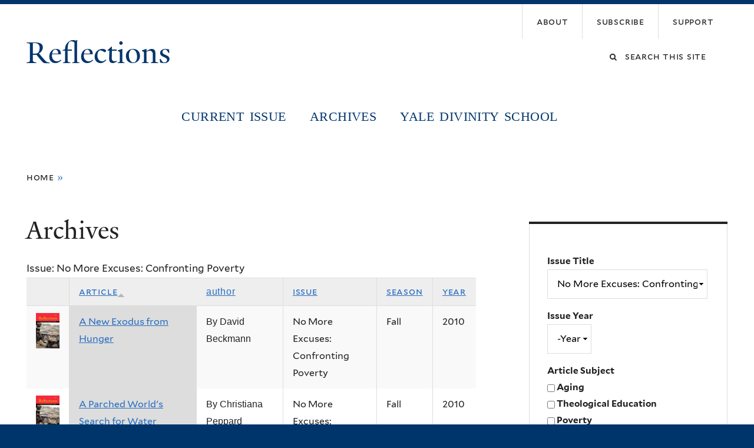

--- FILE ---
content_type: text/html; charset=utf-8
request_url: https://reflections.yale.edu/archives?field_issue_title_value=fall_2010&field_issue_year_value_1%5Bvalue%5D%5Byear%5D=&&order=title&sort=asc
body_size: 14049
content:
<!DOCTYPE html>
<!--[if lte IE 8]>     <html lang="en" dir="ltr" class="ie8"> <![endif]-->
<!--[if gt IE 8]><!--> <html lang="en" dir="ltr" prefix="content: http://purl.org/rss/1.0/modules/content/ dc: http://purl.org/dc/terms/ foaf: http://xmlns.com/foaf/0.1/ og: http://ogp.me/ns# rdfs: http://www.w3.org/2000/01/rdf-schema# sioc: http://rdfs.org/sioc/ns# sioct: http://rdfs.org/sioc/types# skos: http://www.w3.org/2004/02/skos/core# xsd: http://www.w3.org/2001/XMLSchema#"> <!--<![endif]-->
<head>
<meta http-equiv="X-UA-Compatible" content="IE=edge">
  <!--

  GGGGGGGGGGGG      GGGGGGGGGGG               fGGGGGG
    ;GGGGG.             GGGi                     GGGG
      CGGGG:           GGG                       GGGG
       lGGGGt         GGL                        GGGG
        .GGGGC       GG:                         GGGG
          GGGGG    .GG.        ;CGGGGGGL         GGGG          .LGGGGGGGL
           GGGGG  iGG        GGG:   ,GGGG        GGGG        tGGf     ;GGGC
            LGGGGfGG        GGGG     CGGG;       GGGG       GGGL       GGGGt
             lGGGGL                  CGGG;       GGGG      CGGGCCCCCCCCCCCCC
              GGGG                   GGGG,       GGGG      GGGG
              GGGG             tCGG; CGGG,       GGGG      GGGG
              GGGG          GGGG     CGGG.       GGGG      GGGGL
              GGGG         GGGGC     CGGG.       GGGG      :GGGGC          :
             ,GGGGG.       GGGGG:  .LGGGGG,.tG   GGGG        GGGGGGt,..,fGC
        ,GGGGGGGGGGGGGGf    iGGGGGG   CGGGGC  GGGGGGGGGG       LGGGGGGGC

  -->
  <meta http-equiv="Content-Type" content="text/html; charset=utf-8" />
<meta name="Generator" content="Drupal 7 (http://drupal.org)" />
<link rel="shortcut icon" href="https://reflections.yale.edu/sites/all/themes/yalenew_base/images/favicon.ico" type="image/vnd.microsoft.icon" />
<meta name="viewport" content="width=device-width, initial-scale=1, maximum-scale=10, minimum-scale=1, user-scalable=yes" />
  <title>Archives
 | Reflections</title>
  <!--[if IEMobile]><meta http-equiv="cleartype" content="on" /><![endif]-->

    <link rel="shortcut icon" sizes="16x16 24x24 32x32 48x48 64x64" href="https://reflections.yale.edu/sites/all/themes/yalenew_base/images/favicon.ico" type="image/vnd.microsoft.icon">
    <link rel="icon" sizes="228x228" href="/sites/all/themes/yalenew_base/images/touch-icon-228.png">
  <link rel="apple-touch-icon-precomposed" sizes="228x228" href="/sites/all/themes/yalenew_base/images/touch-icon-228.png">

  <link type="text/css" rel="stylesheet" href="https://reflections.yale.edu/sites/default/files/css/css_xE-rWrJf-fncB6ztZfd2huxqgxu4WO-qwma6Xer30m4.css" media="all" />
<link type="text/css" rel="stylesheet" href="https://reflections.yale.edu/sites/default/files/css/css_Pom4wGAzS3jaM9pQc-jho03hH8io-PfDtvNGOLlhxME.css" media="all" />
<link type="text/css" rel="stylesheet" href="https://reflections.yale.edu/sites/default/files/css/css_zBPXN3b60oPWs82uy9WGxelWQt1J2JKhHwGqOvtaUcs.css" media="all" />
<link type="text/css" rel="stylesheet" href="//maxcdn.bootstrapcdn.com/font-awesome/4.7.0/css/font-awesome.min.css" media="all" />
<link type="text/css" rel="stylesheet" href="https://reflections.yale.edu/sites/default/files/css/css_QE-Ad4BFT_ZV50_7tfcMXMsbWOWCVcLThz_kX8ZWcfc.css" media="all" />
<link type="text/css" rel="stylesheet" href="https://reflections.yale.edu/sites/default/files/css/css_83fw0K-i0PMth4jQ_huY2HMavfuyn-1X_U7qK89cGUc.css" media="screen" />

<!--[if (lt IE 9)&(!IEMobile)]>
<link type="text/css" rel="stylesheet" href="https://reflections.yale.edu/sites/default/files/css/css_nBvgsRGFO8eRuGybs3zqi1R0F_76QazEf5KpSL9kQhA.css" media="all" />
<![endif]-->

<!--[if gte IE 9]><!-->
<link type="text/css" rel="stylesheet" href="https://reflections.yale.edu/sites/default/files/css/css_059BxwQdO3W6gC_prw0ohrQj1fWv8MiFJkqt4YP0qJk.css" media="all" />
<!--<![endif]-->
  <script type="text/javascript" src="https://reflections.yale.edu/sites/all/libraries/respondjs/respond.min.js?t70omj"></script>
<script type="text/javascript">
<!--//--><![CDATA[//><!--
document.cookie = 'adaptive_image=' + Math.max(screen.width, screen.height) + '; path=/';
//--><!]]>
</script>
<script type="text/javascript" src="//ajax.googleapis.com/ajax/libs/jquery/1.8.3/jquery.min.js"></script>
<script type="text/javascript">
<!--//--><![CDATA[//><!--
window.jQuery || document.write("<script src='/sites/all/modules/contrib/jquery_update/replace/jquery/1.8/jquery.min.js'>\x3C/script>")
//--><!]]>
</script>
<script type="text/javascript" src="https://reflections.yale.edu/sites/default/files/js/js_Hfha9RCTNm8mqMDLXriIsKGMaghzs4ZaqJPLj2esi7s.js"></script>
<script type="text/javascript" src="https://reflections.yale.edu/sites/default/files/js/js_onbE0n0cQY6KTDQtHO_E27UBymFC-RuqypZZ6Zxez-o.js"></script>
<script type="text/javascript" src="https://reflections.yale.edu/sites/default/files/js/js_dqWJgxorc714afNEds2ee9FRZkZXpaYVpX8kBmh9qX0.js"></script>
<script type="text/javascript" src="https://www.googletagmanager.com/gtag/js?id=UA-35423301-1"></script>
<script type="text/javascript">
<!--//--><![CDATA[//><!--
window.dataLayer = window.dataLayer || [];function gtag(){dataLayer.push(arguments)};gtag("js", new Date());gtag("set", "developer_id.dMDhkMT", true);gtag("config", "UA-35423301-1", {"groups":"default","cookie_domain":"reflections.yale.edu","anonymize_ip":true});
//--><!]]>
</script>
<script type="text/javascript" src="https://reflections.yale.edu/sites/default/files/js/js_UNPtX_ZGxcpSkJyp8ls50mHCG5a_tcqRFqN4KjkfLso.js"></script>
<script type="text/javascript">
<!--//--><![CDATA[//><!--
jQuery.extend(Drupal.settings, {"basePath":"\/","pathPrefix":"","setHasJsCookie":0,"ajaxPageState":{"theme":"yalenew_wide","theme_token":"zaKSdyQktOHrmD1oH3OzK2ZXR_44PwIdnYl1wUd1nVU","js":{"0":1,"sites\/all\/themes\/yalenew_base\/js\/jcaption.min.js":1,"sites\/all\/libraries\/respondjs\/respond.min.js":1,"1":1,"\/\/ajax.googleapis.com\/ajax\/libs\/jquery\/1.8.3\/jquery.min.js":1,"2":1,"misc\/jquery-extend-3.4.0.js":1,"misc\/jquery-html-prefilter-3.5.0-backport.js":1,"misc\/jquery.once.js":1,"misc\/drupal.js":1,"misc\/form-single-submit.js":1,"sites\/all\/libraries\/superfish\/sfsmallscreen.js":1,"sites\/all\/libraries\/colorbox\/jquery.colorbox-min.js":1,"sites\/all\/modules\/contrib\/colorbox\/js\/colorbox.js":1,"sites\/all\/modules\/contrib\/colorbox\/styles\/default\/colorbox_style.js":1,"sites\/all\/modules\/contrib\/jscrollpane\/js\/jquery.jscrollpane.min.js":1,"sites\/all\/modules\/contrib\/jscrollpane\/js\/jquery.mousewheel.js":1,"sites\/all\/modules\/contrib\/jscrollpane\/js\/script.js":1,"sites\/all\/modules\/contrib\/custom_search\/js\/custom_search.js":1,"sites\/all\/modules\/contrib\/better_exposed_filters\/better_exposed_filters.js":1,"sites\/all\/modules\/contrib\/ctools\/js\/auto-submit.js":1,"sites\/all\/modules\/contrib\/google_analytics\/googleanalytics.js":1,"https:\/\/www.googletagmanager.com\/gtag\/js?id=UA-35423301-1":1,"3":1,"sites\/all\/themes\/omega\/omega\/js\/jquery.formalize.js":1,"sites\/all\/themes\/omega\/omega\/js\/omega-mediaqueries.js":1,"sites\/all\/themes\/yalenew_base\/js\/modernizr.min.js":1,"sites\/all\/themes\/yalenew_base\/js\/jquery.fitted.js":1,"sites\/all\/themes\/yalenew_base\/js\/appendAround.min.js":1,"sites\/all\/themes\/yalenew_base\/js\/scripts.js":1},"css":{"modules\/system\/system.base.css":1,"modules\/system\/system.menus.css":1,"modules\/system\/system.messages.css":1,"modules\/system\/system.theme.css":1,"sites\/all\/modules\/contrib\/adaptive_image\/css\/adaptive-image.css":1,"sites\/all\/modules\/contrib\/calendar\/css\/calendar_multiday.css":1,"modules\/comment\/comment.css":1,"modules\/field\/theme\/field.css":1,"modules\/node\/node.css":1,"modules\/search\/search.css":1,"modules\/user\/user.css":1,"sites\/all\/modules\/contrib\/views\/css\/views.css":1,"sites\/all\/modules\/contrib\/ckeditor\/css\/ckeditor.css":1,"sites\/all\/modules\/contrib\/colorbox\/styles\/default\/colorbox_style.css":1,"sites\/all\/modules\/contrib\/ctools\/css\/ctools.css":1,"sites\/all\/modules\/contrib\/jscrollpane\/css\/jquery.jscrollpane.css":1,"sites\/all\/modules\/contrib\/panels\/css\/panels.css":1,"sites\/all\/modules\/contrib\/typogrify\/typogrify.css":1,"sites\/all\/modules\/contrib\/custom_search\/custom_search.css":1,"\/\/maxcdn.bootstrapcdn.com\/font-awesome\/4.7.0\/css\/font-awesome.min.css":1,"sites\/all\/themes\/omega\/omega\/css\/formalize.css":1,"sites\/default\/files\/fontyourface\/font.css":1,"\/sites\/all\/libraries\/fontyourface\/YaleDesign-italic-bold\/stylesheet.css":1,"\/sites\/all\/libraries\/fontyourface\/YaleDesign-italic-normal\/stylesheet.css":1,"\/sites\/all\/libraries\/fontyourface\/YaleDesign-normal-bold\/stylesheet.css":1,"\/sites\/all\/libraries\/fontyourface\/YaleDesign-normal-normal\/stylesheet.css":1,"sites\/all\/themes\/yalenew_base\/css\/globalnew.css":1,"public:\/\/css_injector\/css_injector_8.css":1,"public:\/\/css_injector\/css_injector_10.css":1,"public:\/\/css_injector\/css_injector_12.css":1,"public:\/\/css_injector\/css_injector_14.css":1,"public:\/\/css_injector\/css_injector_15.css":1,"public:\/\/css_injector\/css_injector_17.css":1,"public:\/\/css_injector\/css_injector_18.css":1,"ie::wide::sites\/all\/themes\/yalenew_base\/css\/grid\/yalenew_default\/wide\/yalenew-default-wide-12.css":1,"sites\/all\/themes\/yalenew_base\/css\/grid\/yalenew_default\/fluid\/yalenew-default-fluid-12.css":1,"sites\/all\/themes\/yalenew_base\/css\/grid\/yalenew_default\/narrow\/yalenew-default-narrow-12.css":1,"sites\/all\/themes\/yalenew_base\/css\/grid\/yalenew_default\/wide\/yalenew-default-wide-12.css":1}},"colorbox":{"opacity":"0.85","current":"{current} of {total}","previous":"\u00ab Prev","next":"Next \u00bb","close":"Close","maxWidth":"98%","maxHeight":"98%","fixed":true,"mobiledetect":true,"mobiledevicewidth":"480px","specificPagesDefaultValue":"admin*\nimagebrowser*\nimg_assist*\nimce*\nnode\/add\/*\nnode\/*\/edit\nprint\/*\nprintpdf\/*\nsystem\/ajax\nsystem\/ajax\/*"},"jScrollPane":{"class":".scroll-pane"},"custom_search":{"form_target":"_self","solr":0},"better_exposed_filters":{"datepicker":false,"slider":false,"settings":[],"autosubmit":false,"views":{"articles":{"displays":{"page_1":{"filters":{"field_issue_title_value":{"required":false},"field_issue_year_value_1":{"required":false},"field_taxonomy_tags_tid":{"required":false}}},"block_7":{"filters":[]}}}}},"urlIsAjaxTrusted":{"\/archives":true,"\/archives?field_issue_title_value=fall_2010\u0026field_issue_year_value_1%5Bvalue%5D%5Byear%5D=\u0026\u0026order=title\u0026sort=asc":true},"googleanalytics":{"account":["UA-35423301-1"],"trackOutbound":1,"trackMailto":1,"trackDownload":1,"trackDownloadExtensions":"7z|aac|arc|arj|asf|asx|avi|bin|csv|doc(x|m)?|dot(x|m)?|exe|flv|gif|gz|gzip|hqx|jar|jpe?g|js|mp(2|3|4|e?g)|mov(ie)?|msi|msp|pdf|phps|png|ppt(x|m)?|pot(x|m)?|pps(x|m)?|ppam|sld(x|m)?|thmx|qtm?|ra(m|r)?|sea|sit|tar|tgz|torrent|txt|wav|wma|wmv|wpd|xls(x|m|b)?|xlt(x|m)|xlam|xml|z|zip","trackColorbox":1,"trackDomainMode":1},"omega":{"layouts":{"primary":"wide","order":["fluid","narrow","wide"],"queries":{"fluid":"all and (max-width: 739px)","narrow":"all and (min-width: 740px) and (max-width: 1024px)","wide":"all and (min-width: 1025px)"}}}});
//--><!]]>
</script>

</head>
<body class="html not-front not-logged-in page-archives yalenew-wide context-archives one-sidebar sidebar-second">
  <aside role='complementary' id="skip-link" aria-label="Skip to main content">
    <a href="#main-content" class="element-invisible element-focusable">Skip to main content</a>
  </aside>
  <div class="region region-page-top" id="region-page-top">
  <div class="region-inner region-page-top-inner">
      </div>
</div>
  <div class="page clearfix" id="page">
      <header id="section-header" class="section section-header" role="banner">
  <div id="zone-topper-wrapper" class="zone-wrapper zone-topper-wrapper clearfix">  <div id="zone-topper" class="zone zone-topper clearfix container-12">
    <div  class="grid-3 region region-topper-first" id="region-topper-first">
  <div class="region-inner region-topper-first-inner">
      <div class="topper-logo"><a href="http://www.yale.edu" class="y-icons y-yale y-univ"><span class="element-invisible">Yale University</span></a>
      </div>

	 <div id="moved-main-nav-wrapper">
                <button aria-expanded="false" id="nav-ready" class="nav-ready"><span class="element-invisible">Open Main Navigation</span></button>
                <div id="moved-main-nav" class="moved-main-nav" data-set="append-main-nav"></div>
                <button aria-expanded="true" id="nav-close" class="nav-close nav-hidden"><span class="element-invisible">Close Main Navigation</span></button>
        </div>

  </div>
</div>
<div class="grid-9 region region-topper-second" id="region-topper-second">
  <div class="region-inner region-topper-second-inner">
    <div class="block block-menu-block top-menu block-2 block-menu-block-2 odd" id="block-menu-block-2">
  <div class="block-inner clearfix">
              <h2 class="block-title">Top Menu</h2>
        
    <div class="content clearfix">
      <div class="menu-block-wrapper menu-block-2 menu-name-menu-top-menu parent-mlid-0 menu-level-1">
  <ul class="menu"><li class="first leaf menu-mlid-3758 menu-about"><a href="/about-us-0"><span>About</span></a></li>
<li class="leaf menu-mlid-3760 menu-subscribe"><a href="/subscribe-order-update"><span>Subscribe</span></a></li>
<li class="last leaf menu-mlid-4093 menu-support"><a href="/support-reflections"><span>Support</span></a></li>
</ul></div>
    </div>
  </div>
</div>
<div class="block block-search block-form block-search-form even block-without-title" id="block-search-form">
  <div class="block-inner clearfix">
            
    <div class="content clearfix">
      <form class="search-form" role="search" aria-label="Site Search" action="/archives?field_issue_title_value=fall_2010&amp;field_issue_year_value_1%5Bvalue%5D%5Byear%5D=&amp;&amp;order=title&amp;sort=asc" method="post" id="search-block-form" accept-charset="UTF-8"><div><div class="container-inline">
  <div class="form-item form-type-textfield form-item-search-block-form">
  <label for="edit-search-block-form--2"><span class="fa fa-search"></span><span class="element-invisible">Search this site</span> </label>
 <input title="Enter the terms you wish to search for." class="custom-search-box form-text" placeholder="Search this site" type="text" id="edit-search-block-form--2" name="search_block_form" value="" size="15" maxlength="128" />
</div>
<div class="form-actions form-wrapper" id="edit-actions"><input style="display:none;" type="submit" id="edit-submit" name="op" value="" class="form-submit" /></div><input type="hidden" name="form_build_id" value="form-Ar2MjrZCHlf_lyk8pCorBGLfqsdbarGDajMWoXtTFw4" />
<input type="hidden" name="form_id" value="search_block_form" />
</div>
</div></form>    </div>
  </div>
</div>
  </div>
</div>
  </div>
</div><div id="zone-branding-wrapper" class="zone-wrapper zone-branding-wrapper clearfix">  <div id="zone-branding" class="zone zone-branding clearfix container-12">
    <div class="grid-10 region region-branding" id="region-branding">
  <div class="region-inner region-branding-inner">
        <div class="branding-data clearfix">
                                                  <h2 class="site-name"><a href="/" title="Home">Reflections
</a></h2>
                                  </div>
          </div>
</div>
  </div>
</div></header>
  
      <main  id="section-content" class="section section-content" role="main">
  <div id="section-content-inner">
    

<div id="zone-menu-wrapper" class="zone-wrapper zone-menu-wrapper clearfix yale-wide-menu">  <div id="zone-menu" class="zone zone-menu clearfix container-12">

<div id="original-main-nav-wrapper">
  <div id="original-main-nav" data-set="append-main-nav">
    <div id="main-nav">

    <div class="grid-12 region region-menu" id="region-menu">
  <div class="region-inner region-menu-inner">
    <nav id="main-menu-navigation" role="navigation" aria-label="Main Menu" class="navigation">
                  <div class="block block-system block-menu block-main-menu block-system-main-menu odd block-without-title" id="block-system-main-menu">
  <div class="block-inner clearfix">
            
    <div class="content clearfix">
      <ul class="menu"><li class="first leaf menu-current-issue"><a href="/">Current Issue</a></li>
<li class="leaf menu-archives"><a href="/archived-issues">Archives</a></li>
<li class="last leaf menu-yale-divinity-school"><a href="http://divinity.yale.edu/">Yale Divinity School</a></li>
</ul>    </div>
  </div>
</div>
    </nav>
  </div>
</div>

    </div>
  </div>
</div>

  </div>
</div>
<div id="zone-content-wrapper" class="zone-wrapper zone-content-wrapper clearfix">  <div id="zone-content" class="zone zone-content clearfix container-12">
          <div id="breadcrumb" class="grid-12"><h2 class="element-invisible">You are here</h2><div class="breadcrumb"><span class="inline odd first"><a href="/">Home</a></span> <span class="delimiter">»</span> <span class="inline even last"></span></div></div>
    
    <div id="moved-sidenav-wrapper" class="moved-sidenav-wrapper grid-12">
       <div id="moved-sidenav" class="moved-sidenav" data-set="append-sidenav"></div>
    </div>

        <div class="grid-8 region region-content" id="region-content">
  <div class="region-inner region-content-inner">
    <a id="main-content" tabindex="-1"></a>
                <h1 class="title" id="page-title">Archives
</h1>
                        <div class="block block-system block-main block-system-main odd block-without-title" id="block-system-main">
  <div class="block-inner clearfix">
            
    <div class="content clearfix">
      <div class="view view-articles view-id-articles view-display-id-page_1 view-dom-id-f410d6aa51ee33ab781568aa72458926">
        
  
  
      <div class="view-content">
      <table  class="views-table cols-6" class="views-table cols-6">
        <caption>Issue: No More Excuses: Confronting Poverty</caption>
        <thead>
      <tr>
                  <th  class="views-field views-field-field-article-photo" scope="col">
                      </th>
                  <th  class="views-field views-field-title active" scope="col">
            <a href="/archives?field_issue_title_value=fall_2010&amp;field_issue_year_value_1%5Bvalue%5D%5Byear%5D=&amp;&amp;order=title&amp;sort=desc" title="sort by Article" class="active">Article<img typeof="foaf:Image" src="https://reflections.yale.edu/misc/arrow-desc.png" width="13" height="13" alt="sort descending" title="sort descending" /></a>          </th>
                  <th  class="views-field views-field-field-author-1" scope="col">
            <a href="/archives?field_issue_title_value=fall_2010&amp;field_issue_year_value_1%5Bvalue%5D%5Byear%5D=&amp;&amp;order=field_author_1&amp;sort=asc" title="sort by Author" class="active">Author</a>          </th>
                  <th  class="views-field views-field-field-issue-title" scope="col">
            <a href="/archives?field_issue_title_value=fall_2010&amp;field_issue_year_value_1%5Bvalue%5D%5Byear%5D=&amp;&amp;order=field_issue_title&amp;sort=asc" title="sort by Issue" class="active">Issue</a>          </th>
                  <th  class="views-field views-field-field-issue-season" scope="col">
            <a href="/archives?field_issue_title_value=fall_2010&amp;field_issue_year_value_1%5Bvalue%5D%5Byear%5D=&amp;&amp;order=field_issue_season&amp;sort=asc" title="sort by Season" class="active">Season</a>          </th>
                  <th  class="views-field views-field-field-issue-year" scope="col">
            <a href="/archives?field_issue_title_value=fall_2010&amp;field_issue_year_value_1%5Bvalue%5D%5Byear%5D=&amp;&amp;order=field_issue_year&amp;sort=asc" title="sort by Year" class="active">Year</a>          </th>
              </tr>
    </thead>
    <tbody>
          <tr  class="odd views-row-first">
                  <td  class="views-field views-field-field-article-photo">
            <a href="/article/no-more-excuses-confronting-poverty/new-exodus-hunger"><img typeof="foaf:Image" src="https://reflections.yale.edu/sites/default/files/styles/people_thumbnail/public/cover_fall10_0_14_1_0_0_0_0.jpg?itok=wpARlZ8T" width="100" height="150" alt="" /></a>          </td>
                  <td  class="views-field views-field-title active">
            <a href="/article/no-more-excuses-confronting-poverty/new-exodus-hunger">A New Exodus from Hunger</a>          </td>
                  <td  class="views-field views-field-field-author-1">
            By David Beckmann          </td>
                  <td  class="views-field views-field-field-issue-title">
            No More Excuses: Confronting Poverty          </td>
                  <td  class="views-field views-field-field-issue-season">
            Fall          </td>
                  <td  class="views-field views-field-field-issue-year">
            <span class="date-display-single" property="dc:date" datatype="xsd:dateTime" content="2010-01-01T00:00:00-05:00">2010</span>          </td>
              </tr>
          <tr  class="even">
                  <td  class="views-field views-field-field-article-photo">
            <a href="/article/no-more-excuses-confronting-poverty/parched-worlds-search-water"><img typeof="foaf:Image" src="https://reflections.yale.edu/sites/default/files/styles/people_thumbnail/public/cover_fall10_0_20_1_0_0.jpg?itok=D_3an4Jg" width="100" height="150" alt="" /></a>          </td>
                  <td  class="views-field views-field-title active">
            <a href="/article/no-more-excuses-confronting-poverty/parched-worlds-search-water">A Parched World&#039;s Search for Water</a>          </td>
                  <td  class="views-field views-field-field-author-1">
            By Christiana Peppard          </td>
                  <td  class="views-field views-field-field-issue-title">
            No More Excuses: Confronting Poverty          </td>
                  <td  class="views-field views-field-field-issue-season">
            Fall          </td>
                  <td  class="views-field views-field-field-issue-year">
            <span class="date-display-single" property="dc:date" datatype="xsd:dateTime" content="2010-01-01T00:00:00-05:00">2010</span>          </td>
              </tr>
          <tr  class="odd">
                  <td  class="views-field views-field-field-article-photo">
            <a href="/article/no-more-excuses-confronting-poverty/people-find-hope-again"><img typeof="foaf:Image" src="https://reflections.yale.edu/sites/default/files/styles/people_thumbnail/public/cover_fall10_0_11_1_0_0.jpg?itok=ncN-MmAN" width="100" height="150" alt="" /></a>          </td>
                  <td  class="views-field views-field-title active">
            <a href="/article/no-more-excuses-confronting-poverty/people-find-hope-again">A People Find Hope Again</a>          </td>
                  <td  class="views-field views-field-field-author-1">
            Profile: Kate E. Brubacher          </td>
                  <td  class="views-field views-field-field-issue-title">
            No More Excuses: Confronting Poverty          </td>
                  <td  class="views-field views-field-field-issue-season">
            Fall          </td>
                  <td  class="views-field views-field-field-issue-year">
            <span class="date-display-single" property="dc:date" datatype="xsd:dateTime" content="2010-01-01T00:00:00-05:00">2010</span>          </td>
              </tr>
          <tr  class="even">
                  <td  class="views-field views-field-field-article-photo">
            <a href="/article/no-more-excuses-confronting-poverty/breaking-povertys-curse"><img typeof="foaf:Image" src="https://reflections.yale.edu/sites/default/files/styles/people_thumbnail/public/cover_fall10_0_24_1_0.jpg?itok=qrZ9MwmG" width="100" height="150" alt="" /></a>          </td>
                  <td  class="views-field views-field-title active">
            <a href="/article/no-more-excuses-confronting-poverty/breaking-povertys-curse">Breaking Poverty&#039;s Curse</a>          </td>
                  <td  class="views-field views-field-field-author-1">
            Profile: Evalyn Wakhusama          </td>
                  <td  class="views-field views-field-field-issue-title">
            No More Excuses: Confronting Poverty          </td>
                  <td  class="views-field views-field-field-issue-season">
            Fall          </td>
                  <td  class="views-field views-field-field-issue-year">
            <span class="date-display-single" property="dc:date" datatype="xsd:dateTime" content="2010-01-01T00:00:00-05:00">2010</span>          </td>
              </tr>
          <tr  class="odd">
                  <td  class="views-field views-field-field-article-photo">
            <a href="/article/no-more-excuses-confronting-poverty/climbing-light"><img typeof="foaf:Image" src="https://reflections.yale.edu/sites/default/files/styles/people_thumbnail/public/cover_fall10_0_1_1_0.jpg?itok=0fSmdycK" width="100" height="150" alt="" /></a>          </td>
                  <td  class="views-field views-field-title active">
            <a href="/article/no-more-excuses-confronting-poverty/climbing-light">Climbing Up to the Light</a>          </td>
                  <td  class="views-field views-field-field-author-1">
            By Katherine Marshall          </td>
                  <td  class="views-field views-field-field-issue-title">
            No More Excuses: Confronting Poverty          </td>
                  <td  class="views-field views-field-field-issue-season">
            Fall          </td>
                  <td  class="views-field views-field-field-issue-year">
            <span class="date-display-single" property="dc:date" datatype="xsd:dateTime" content="2010-01-01T00:00:00-05:00">2010</span>          </td>
              </tr>
          <tr  class="even">
                  <td  class="views-field views-field-field-article-photo">
            <a href="/article/no-more-excuses-confronting-poverty/dare-dream-world-without-poverty"><img typeof="foaf:Image" src="https://reflections.yale.edu/sites/default/files/styles/people_thumbnail/public/cover_fall10_0_5_1_0_0_0_0.jpg?itok=iQZ-r2Jw" width="100" height="150" alt="" /></a>          </td>
                  <td  class="views-field views-field-title active">
            <a href="/article/no-more-excuses-confronting-poverty/dare-dream-world-without-poverty">Dare to Dream: A World Without Poverty</a>          </td>
                  <td  class="views-field views-field-field-author-1">
            By Lesley-Anne Knight          </td>
                  <td  class="views-field views-field-field-issue-title">
            No More Excuses: Confronting Poverty          </td>
                  <td  class="views-field views-field-field-issue-season">
            Fall          </td>
                  <td  class="views-field views-field-field-issue-year">
            <span class="date-display-single" property="dc:date" datatype="xsd:dateTime" content="2010-01-01T00:00:00-05:00">2010</span>          </td>
              </tr>
          <tr  class="odd">
                  <td  class="views-field views-field-field-article-photo">
            <a href="/article/no-more-excuses-confronting-poverty/early-christians-and-care-poor"><img typeof="foaf:Image" src="https://reflections.yale.edu/sites/default/files/styles/people_thumbnail/public/cover_fall10_0_4_1_0_0.jpg?itok=MS_DX-XE" width="100" height="150" alt="" /></a>          </td>
                  <td  class="views-field views-field-title active">
            <a href="/article/no-more-excuses-confronting-poverty/early-christians-and-care-poor">Early Christians and the Care of the Poor</a>          </td>
                  <td  class="views-field views-field-field-author-1">
            By Harold W. Attridge          </td>
                  <td  class="views-field views-field-field-issue-title">
            No More Excuses: Confronting Poverty          </td>
                  <td  class="views-field views-field-field-issue-season">
            Fall          </td>
                  <td  class="views-field views-field-field-issue-year">
            <span class="date-display-single" property="dc:date" datatype="xsd:dateTime" content="2010-01-01T00:00:00-05:00">2010</span>          </td>
              </tr>
          <tr  class="even">
                  <td  class="views-field views-field-field-article-photo">
            <a href="/article/no-more-excuses-confronting-poverty/finding-partners-against-poverty"><img typeof="foaf:Image" src="https://reflections.yale.edu/sites/default/files/styles/people_thumbnail/public/cover_fall10_0_7_1_0_0_0_0.jpg?itok=jkChzQtR" width="100" height="150" alt="" /></a>          </td>
                  <td  class="views-field views-field-title active">
            <a href="/article/no-more-excuses-confronting-poverty/finding-partners-against-poverty">Finding Partners Against Poverty</a>          </td>
                  <td  class="views-field views-field-field-author-1">
            Profile: Joe Cistone          </td>
                  <td  class="views-field views-field-field-issue-title">
            No More Excuses: Confronting Poverty          </td>
                  <td  class="views-field views-field-field-issue-season">
            Fall          </td>
                  <td  class="views-field views-field-field-issue-year">
            <span class="date-display-single" property="dc:date" datatype="xsd:dateTime" content="2010-01-01T00:00:00-05:00">2010</span>          </td>
              </tr>
          <tr  class="odd">
                  <td  class="views-field views-field-field-article-photo">
            <a href="/article/no-more-excuses-confronting-poverty/deans-desk"><img typeof="foaf:Image" src="https://reflections.yale.edu/sites/default/files/styles/people_thumbnail/public/cover_fall10_0_0_1_0.jpg?itok=POIA3xjw" width="100" height="150" alt="" /></a>          </td>
                  <td  class="views-field views-field-title active">
            <a href="/article/no-more-excuses-confronting-poverty/deans-desk">From the Dean&#039;s Desk</a>          </td>
                  <td  class="views-field views-field-field-author-1">
            By Harold W. Attridge          </td>
                  <td  class="views-field views-field-field-issue-title">
            No More Excuses: Confronting Poverty          </td>
                  <td  class="views-field views-field-field-issue-season">
            Fall          </td>
                  <td  class="views-field views-field-field-issue-year">
            <span class="date-display-single" property="dc:date" datatype="xsd:dateTime" content="2010-01-01T00:00:00-05:00">2010</span>          </td>
              </tr>
          <tr  class="even">
                  <td  class="views-field views-field-field-article-photo">
            <a href="/article/no-more-excuses-confronting-poverty/editor-moments-truth-0"><img typeof="foaf:Image" src="https://reflections.yale.edu/sites/default/files/styles/people_thumbnail/public/cover_fall10_0_25_1_1.jpg?itok=8gs4pPMh" width="100" height="150" alt="" /></a>          </td>
                  <td  class="views-field views-field-title active">
            <a href="/article/no-more-excuses-confronting-poverty/editor-moments-truth-0">From the Editor: Moments of Truth</a>          </td>
                  <td  class="views-field views-field-field-author-1">
            By Ray Waddle          </td>
                  <td  class="views-field views-field-field-issue-title">
            No More Excuses: Confronting Poverty          </td>
                  <td  class="views-field views-field-field-issue-season">
            Fall          </td>
                  <td  class="views-field views-field-field-issue-year">
            <span class="date-display-single" property="dc:date" datatype="xsd:dateTime" content="2010-01-01T00:00:00-05:00">2010</span>          </td>
              </tr>
          <tr  class="odd">
                  <td  class="views-field views-field-field-article-photo">
            <a href="/article/no-more-excuses-confronting-poverty/give-pray-love-mid-life-crisis"><img typeof="foaf:Image" src="https://reflections.yale.edu/sites/default/files/styles/people_thumbnail/public/cover_fall10_0_9_1_0_0.jpg?itok=eGTeC3Xe" width="100" height="150" alt="" /></a>          </td>
                  <td  class="views-field views-field-title active">
            <a href="/article/no-more-excuses-confronting-poverty/give-pray-love-mid-life-crisis">Give, Pray, Love: A Mid-Life Crisis</a>          </td>
                  <td  class="views-field views-field-field-author-1">
            By Debbie McLeod Sears          </td>
                  <td  class="views-field views-field-field-issue-title">
            No More Excuses: Confronting Poverty          </td>
                  <td  class="views-field views-field-field-issue-season">
            Fall          </td>
                  <td  class="views-field views-field-field-issue-year">
            <span class="date-display-single" property="dc:date" datatype="xsd:dateTime" content="2010-01-01T00:00:00-05:00">2010</span>          </td>
              </tr>
          <tr  class="even">
                  <td  class="views-field views-field-field-article-photo">
            <a href="/article/no-more-excuses-confronting-poverty/grassroots-vision"><img typeof="foaf:Image" src="https://reflections.yale.edu/sites/default/files/styles/people_thumbnail/public/cover_fall10_0_18_1_0_0.jpg?itok=lEO7Woy5" width="100" height="150" alt="" /></a>          </td>
                  <td  class="views-field views-field-title active">
            <a href="/article/no-more-excuses-confronting-poverty/grassroots-vision">Grassroots Vision</a>          </td>
                  <td  class="views-field views-field-field-author-1">
            Profile: Toshihiro Takami          </td>
                  <td  class="views-field views-field-field-issue-title">
            No More Excuses: Confronting Poverty          </td>
                  <td  class="views-field views-field-field-issue-season">
            Fall          </td>
                  <td  class="views-field views-field-field-issue-year">
            <span class="date-display-single" property="dc:date" datatype="xsd:dateTime" content="2010-01-01T00:00:00-05:00">2010</span>          </td>
              </tr>
          <tr  class="odd">
                  <td  class="views-field views-field-field-article-photo">
            <a href="/article/no-more-excuses-confronting-poverty/human-rights-and-global-wrongs"><img typeof="foaf:Image" src="https://reflections.yale.edu/sites/default/files/styles/people_thumbnail/public/cover_fall10_0_13_1_0_0.jpg?itok=bAfdmmyt" width="100" height="150" alt="" /></a>          </td>
                  <td  class="views-field views-field-title active">
            <a href="/article/no-more-excuses-confronting-poverty/human-rights-and-global-wrongs">Human Rights and Global Wrongs</a>          </td>
                  <td  class="views-field views-field-field-author-1">
            By Thomas Pogge          </td>
                  <td  class="views-field views-field-field-issue-title">
            No More Excuses: Confronting Poverty          </td>
                  <td  class="views-field views-field-field-issue-season">
            Fall          </td>
                  <td  class="views-field views-field-field-issue-year">
            <span class="date-display-single" property="dc:date" datatype="xsd:dateTime" content="2010-01-01T00:00:00-05:00">2010</span>          </td>
              </tr>
          <tr  class="even">
                  <td  class="views-field views-field-field-article-photo">
            <a href="/article/no-more-excuses-confronting-poverty/i-have-spoon-meditation"><img typeof="foaf:Image" src="https://reflections.yale.edu/sites/default/files/styles/people_thumbnail/public/cover_fall10_0_2_1_0_0_0.jpg?itok=R0xnjnsJ" width="100" height="150" alt="" /></a>          </td>
                  <td  class="views-field views-field-title active">
            <a href="/article/no-more-excuses-confronting-poverty/i-have-spoon-meditation">I Have a Spoon: A Meditation</a>          </td>
                  <td  class="views-field views-field-field-author-1">
            By Abagail Nelson          </td>
                  <td  class="views-field views-field-field-issue-title">
            No More Excuses: Confronting Poverty          </td>
                  <td  class="views-field views-field-field-issue-season">
            Fall          </td>
                  <td  class="views-field views-field-field-issue-year">
            <span class="date-display-single" property="dc:date" datatype="xsd:dateTime" content="2010-01-01T00:00:00-05:00">2010</span>          </td>
              </tr>
          <tr  class="odd">
                  <td  class="views-field views-field-field-article-photo">
            <a href="/article/no-more-excuses-confronting-poverty/income-inequality-and-damage-done"><img typeof="foaf:Image" src="https://reflections.yale.edu/sites/default/files/styles/people_thumbnail/public/cover_fall10_0_23_1_0_0_0.jpg?itok=oTM8BilU" width="100" height="150" alt="" /></a>          </td>
                  <td  class="views-field views-field-title active">
            <a href="/article/no-more-excuses-confronting-poverty/income-inequality-and-damage-done">Income Inequality and the Damage Done</a>          </td>
                  <td  class="views-field views-field-field-author-1">
            By Richard Wilkinson and Kate Pickett          </td>
                  <td  class="views-field views-field-field-issue-title">
            No More Excuses: Confronting Poverty          </td>
                  <td  class="views-field views-field-field-issue-season">
            Fall          </td>
                  <td  class="views-field views-field-field-issue-year">
            <span class="date-display-single" property="dc:date" datatype="xsd:dateTime" content="2010-01-01T00:00:00-05:00">2010</span>          </td>
              </tr>
          <tr  class="even">
                  <td  class="views-field views-field-field-article-photo">
            <a href="/article/no-more-excuses-confronting-poverty/jubilee-justice-haiti-and-beyond"><img typeof="foaf:Image" src="https://reflections.yale.edu/sites/default/files/styles/people_thumbnail/public/cover_fall10_0_12_1_0_0_0.jpg?itok=2p_g8RW_" width="100" height="150" alt="" /></a>          </td>
                  <td  class="views-field views-field-title active">
            <a href="/article/no-more-excuses-confronting-poverty/jubilee-justice-haiti-and-beyond">Jubilee Justice for Haiti and Beyond</a>          </td>
                  <td  class="views-field views-field-field-author-1">
            By Melinda St. Louis          </td>
                  <td  class="views-field views-field-field-issue-title">
            No More Excuses: Confronting Poverty          </td>
                  <td  class="views-field views-field-field-issue-season">
            Fall          </td>
                  <td  class="views-field views-field-field-issue-year">
            <span class="date-display-single" property="dc:date" datatype="xsd:dateTime" content="2010-01-01T00:00:00-05:00">2010</span>          </td>
              </tr>
          <tr  class="odd">
                  <td  class="views-field views-field-field-article-photo">
            <a href="/article/no-more-excuses-confronting-poverty/money-managing-78-cents-day-field-report"><img typeof="foaf:Image" src="https://reflections.yale.edu/sites/default/files/styles/people_thumbnail/public/cover_fall10_0_6_1_0_0_0_0.jpg?itok=hNdO1zjI" width="100" height="150" alt="" /></a>          </td>
                  <td  class="views-field views-field-title active">
            <a href="/article/no-more-excuses-confronting-poverty/money-managing-78-cents-day-field-report">Money-Managing on 78 Cents a Day: A Field Report</a>          </td>
                  <td  class="views-field views-field-field-author-1">
            From the book Portfolios of the Poor          </td>
                  <td  class="views-field views-field-field-issue-title">
            No More Excuses: Confronting Poverty          </td>
                  <td  class="views-field views-field-field-issue-season">
            Fall          </td>
                  <td  class="views-field views-field-field-issue-year">
            <span class="date-display-single" property="dc:date" datatype="xsd:dateTime" content="2010-01-01T00:00:00-05:00">2010</span>          </td>
              </tr>
          <tr  class="even">
                  <td  class="views-field views-field-field-article-photo">
            <a href="/article/no-more-excuses-confronting-poverty/poem-how-do"><img typeof="foaf:Image" src="https://reflections.yale.edu/sites/default/files/styles/people_thumbnail/public/cover_fall10_0_27_1_0_0.jpg?itok=BWGPCe8Z" width="100" height="150" alt="" /></a>          </td>
                  <td  class="views-field views-field-title active">
            <a href="/article/no-more-excuses-confronting-poverty/poem-how-do">Poem: &quot;How to Do&quot;</a>          </td>
                  <td  class="views-field views-field-field-author-1">
            By Cornelius Eady          </td>
                  <td  class="views-field views-field-field-issue-title">
            No More Excuses: Confronting Poverty          </td>
                  <td  class="views-field views-field-field-issue-season">
            Fall          </td>
                  <td  class="views-field views-field-field-issue-year">
            <span class="date-display-single" property="dc:date" datatype="xsd:dateTime" content="2010-01-01T00:00:00-05:00">2010</span>          </td>
              </tr>
          <tr  class="odd">
                  <td  class="views-field views-field-field-article-photo">
            <a href="/article/no-more-excuses-confronting-poverty/poem-if-it-were-not-you"><img typeof="foaf:Image" src="https://reflections.yale.edu/sites/default/files/styles/people_thumbnail/public/cover_fall10_0_28_1_0.jpg?itok=Ekia5bkn" width="100" height="150" alt="" /></a>          </td>
                  <td  class="views-field views-field-title active">
            <a href="/article/no-more-excuses-confronting-poverty/poem-if-it-were-not-you">Poem: &quot;If It Were Not for You&quot;</a>          </td>
                  <td  class="views-field views-field-field-author-1">
            By Hayden Carruth          </td>
                  <td  class="views-field views-field-field-issue-title">
            No More Excuses: Confronting Poverty          </td>
                  <td  class="views-field views-field-field-issue-season">
            Fall          </td>
                  <td  class="views-field views-field-field-issue-year">
            <span class="date-display-single" property="dc:date" datatype="xsd:dateTime" content="2010-01-01T00:00:00-05:00">2010</span>          </td>
              </tr>
          <tr  class="even">
                  <td  class="views-field views-field-field-article-photo">
            <a href="/article/no-more-excuses-confronting-poverty/poem-notes-poverty"><img typeof="foaf:Image" src="https://reflections.yale.edu/sites/default/files/styles/people_thumbnail/public/cover_fall10_0_26_1_0_0_0.jpg?itok=SVEsVYvu" width="100" height="150" alt="" /></a>          </td>
                  <td  class="views-field views-field-title active">
            <a href="/article/no-more-excuses-confronting-poverty/poem-notes-poverty">Poem: &quot;Notes on Poverty&quot;</a>          </td>
                  <td  class="views-field views-field-field-author-1">
            By Hayden Carruth          </td>
                  <td  class="views-field views-field-field-issue-title">
            No More Excuses: Confronting Poverty          </td>
                  <td  class="views-field views-field-field-issue-season">
            Fall          </td>
                  <td  class="views-field views-field-field-issue-year">
            <span class="date-display-single" property="dc:date" datatype="xsd:dateTime" content="2010-01-01T00:00:00-05:00">2010</span>          </td>
              </tr>
          <tr  class="odd">
                  <td  class="views-field views-field-field-article-photo">
            <a href="/article/no-more-excuses-confronting-poverty/purpose-and-postcards-american-churches-abroad"><img typeof="foaf:Image" src="https://reflections.yale.edu/sites/default/files/styles/people_thumbnail/public/cover_fall10_0_17_1_0.jpg?itok=RutmIgF1" width="100" height="150" alt="" /></a>          </td>
                  <td  class="views-field views-field-title active">
            <a href="/article/no-more-excuses-confronting-poverty/purpose-and-postcards-american-churches-abroad">Purpose and Postcards: American Churches Abroad</a>          </td>
                  <td  class="views-field views-field-field-author-1">
            By Robert Wuthnow          </td>
                  <td  class="views-field views-field-field-issue-title">
            No More Excuses: Confronting Poverty          </td>
                  <td  class="views-field views-field-field-issue-season">
            Fall          </td>
                  <td  class="views-field views-field-field-issue-year">
            <span class="date-display-single" property="dc:date" datatype="xsd:dateTime" content="2010-01-01T00:00:00-05:00">2010</span>          </td>
              </tr>
          <tr  class="even">
                  <td  class="views-field views-field-field-article-photo">
            <a href="/article/no-more-excuses-confronting-poverty/rise-microfinance-rise-women-report"><img typeof="foaf:Image" src="https://reflections.yale.edu/sites/default/files/styles/people_thumbnail/public/cover_fall10_0_21_1_0.jpg?itok=-sCoFD1u" width="100" height="150" alt="" /></a>          </td>
                  <td  class="views-field views-field-title active">
            <a href="/article/no-more-excuses-confronting-poverty/rise-microfinance-rise-women-report">Rise of Microfinance, Rise of Women: A Report</a>          </td>
                  <td  class="views-field views-field-field-author-1">
                       </td>
                  <td  class="views-field views-field-field-issue-title">
            No More Excuses: Confronting Poverty          </td>
                  <td  class="views-field views-field-field-issue-season">
            Fall          </td>
                  <td  class="views-field views-field-field-issue-year">
            <span class="date-display-single" property="dc:date" datatype="xsd:dateTime" content="2010-01-01T00:00:00-05:00">2010</span>          </td>
              </tr>
          <tr  class="odd">
                  <td  class="views-field views-field-field-article-photo">
            <a href="/article/no-more-excuses-confronting-poverty/saving-child-easily"><img typeof="foaf:Image" src="https://reflections.yale.edu/sites/default/files/styles/people_thumbnail/public/cover_fall10_0_8_1_0.jpg?itok=O0pevb1n" width="100" height="150" alt="" /></a>          </td>
                  <td  class="views-field views-field-title active">
            <a href="/article/no-more-excuses-confronting-poverty/saving-child-easily">Saving a Child, Easily</a>          </td>
                  <td  class="views-field views-field-field-author-1">
            By Peter Singer          </td>
                  <td  class="views-field views-field-field-issue-title">
            No More Excuses: Confronting Poverty          </td>
                  <td  class="views-field views-field-field-issue-season">
            Fall          </td>
                  <td  class="views-field views-field-field-issue-year">
            <span class="date-display-single" property="dc:date" datatype="xsd:dateTime" content="2010-01-01T00:00:00-05:00">2010</span>          </td>
              </tr>
          <tr  class="even">
                  <td  class="views-field views-field-field-article-photo">
            <a href="/article/no-more-excuses-confronting-poverty/sidebar-navigating-charity-galaxy"><img typeof="foaf:Image" src="https://reflections.yale.edu/sites/default/files/styles/people_thumbnail/public/cover_fall10_0_19_1_0_0.jpg?itok=cioGmzak" width="100" height="150" alt="" /></a>          </td>
                  <td  class="views-field views-field-title active">
            <a href="/article/no-more-excuses-confronting-poverty/sidebar-navigating-charity-galaxy">Sidebar: Navigating the Charity Galaxy</a>          </td>
                  <td  class="views-field views-field-field-author-1">
                       </td>
                  <td  class="views-field views-field-field-issue-title">
            No More Excuses: Confronting Poverty          </td>
                  <td  class="views-field views-field-field-issue-season">
            Fall          </td>
                  <td  class="views-field views-field-field-issue-year">
            <span class="date-display-single" property="dc:date" datatype="xsd:dateTime" content="2010-01-01T00:00:00-05:00">2010</span>          </td>
              </tr>
          <tr  class="odd">
                  <td  class="views-field views-field-field-article-photo">
            <a href="/article/no-more-excuses-confronting-poverty/sidebar-suffering-numbers-selected-poverty-statistics"><img typeof="foaf:Image" src="https://reflections.yale.edu/sites/default/files/styles/people_thumbnail/public/cover_fall10_0_31_1_0_0.jpg?itok=MhaF3tZA" width="100" height="150" alt="" /></a>          </td>
                  <td  class="views-field views-field-title active">
            <a href="/article/no-more-excuses-confronting-poverty/sidebar-suffering-numbers-selected-poverty-statistics">Sidebar: Suffering the Numbers: Selected Poverty Statistics</a>          </td>
                  <td  class="views-field views-field-field-author-1">
                       </td>
                  <td  class="views-field views-field-field-issue-title">
            No More Excuses: Confronting Poverty          </td>
                  <td  class="views-field views-field-field-issue-season">
            Fall          </td>
                  <td  class="views-field views-field-field-issue-year">
            <span class="date-display-single" property="dc:date" datatype="xsd:dateTime" content="2010-01-01T00:00:00-05:00">2010</span>          </td>
              </tr>
          <tr  class="even">
                  <td  class="views-field views-field-field-article-photo">
            <a href="/article/no-more-excuses-confronting-poverty/sidebar-ethics-us-foreign-aid"><img typeof="foaf:Image" src="https://reflections.yale.edu/sites/default/files/styles/people_thumbnail/public/cover_fall10_0_35_1_0.jpg?itok=GZyqV-yS" width="100" height="150" alt="" /></a>          </td>
                  <td  class="views-field views-field-title active">
            <a href="/article/no-more-excuses-confronting-poverty/sidebar-ethics-us-foreign-aid">Sidebar: The Ethics of U.S. Foreign Aid</a>          </td>
                  <td  class="views-field views-field-field-author-1">
            By Robert Wuthow          </td>
                  <td  class="views-field views-field-field-issue-title">
            No More Excuses: Confronting Poverty          </td>
                  <td  class="views-field views-field-field-issue-season">
            Fall          </td>
                  <td  class="views-field views-field-field-issue-year">
            <span class="date-display-single" property="dc:date" datatype="xsd:dateTime" content="2010-01-01T00:00:00-05:00">2010</span>          </td>
              </tr>
          <tr  class="odd">
                  <td  class="views-field views-field-field-article-photo">
            <a href="/article/no-more-excuses-confronting-poverty/sidebar-millennium-development-goals-getting-there"><img typeof="foaf:Image" src="https://reflections.yale.edu/sites/default/files/styles/people_thumbnail/public/cover_fall10_0_33_1.jpg?itok=OCW9lBCr" width="100" height="150" alt="" /></a>          </td>
                  <td  class="views-field views-field-title active">
            <a href="/article/no-more-excuses-confronting-poverty/sidebar-millennium-development-goals-getting-there">Sidebar: The Millennium Development Goals: Getting There?</a>          </td>
                  <td  class="views-field views-field-field-author-1">
                       </td>
                  <td  class="views-field views-field-field-issue-title">
            No More Excuses: Confronting Poverty          </td>
                  <td  class="views-field views-field-field-issue-season">
            Fall          </td>
                  <td  class="views-field views-field-field-issue-year">
            <span class="date-display-single" property="dc:date" datatype="xsd:dateTime" content="2010-01-01T00:00:00-05:00">2010</span>          </td>
              </tr>
          <tr  class="even">
                  <td  class="views-field views-field-field-article-photo">
            <a href="/article/no-more-excuses-confronting-poverty/sidebar-and-every-day-prayer"><img typeof="foaf:Image" src="https://reflections.yale.edu/sites/default/files/styles/people_thumbnail/public/cover_fall10_0_30_1_0.jpg?itok=vv4w1ioI" width="100" height="150" alt="" /></a>          </td>
                  <td  class="views-field views-field-title active">
            <a href="/article/no-more-excuses-confronting-poverty/sidebar-and-every-day-prayer">Sidebar: This and Every Day: A Prayer</a>          </td>
                  <td  class="views-field views-field-field-author-1">
            By Mary Janet Murray          </td>
                  <td  class="views-field views-field-field-issue-title">
            No More Excuses: Confronting Poverty          </td>
                  <td  class="views-field views-field-field-issue-season">
            Fall          </td>
                  <td  class="views-field views-field-field-issue-year">
            <span class="date-display-single" property="dc:date" datatype="xsd:dateTime" content="2010-01-01T00:00:00-05:00">2010</span>          </td>
              </tr>
          <tr  class="odd">
                  <td  class="views-field views-field-field-article-photo">
            <a href="/article/no-more-excuses-confronting-poverty/sidebar-unspeakable-monument"><img typeof="foaf:Image" src="https://reflections.yale.edu/sites/default/files/styles/people_thumbnail/public/cover_fall10_0_29_1_0.jpg?itok=-Mo11hor" width="100" height="150" alt="" /></a>          </td>
                  <td  class="views-field views-field-title active">
            <a href="/article/no-more-excuses-confronting-poverty/sidebar-unspeakable-monument">Sidebar: Unspeakable Monument</a>          </td>
                  <td  class="views-field views-field-field-author-1">
            By Thomas Pogge          </td>
                  <td  class="views-field views-field-field-issue-title">
            No More Excuses: Confronting Poverty          </td>
                  <td  class="views-field views-field-field-issue-season">
            Fall          </td>
                  <td  class="views-field views-field-field-issue-year">
            <span class="date-display-single" property="dc:date" datatype="xsd:dateTime" content="2010-01-01T00:00:00-05:00">2010</span>          </td>
              </tr>
          <tr  class="even views-row-last">
                  <td  class="views-field views-field-field-article-photo">
            <a href="/article/no-more-excuses-confronting-poverty/sidebar-voices-poor"><img typeof="foaf:Image" src="https://reflections.yale.edu/sites/default/files/styles/people_thumbnail/public/cover_fall10_0_34_1_0.jpg?itok=2P60pVmY" width="100" height="150" alt="" /></a>          </td>
                  <td  class="views-field views-field-title active">
            <a href="/article/no-more-excuses-confronting-poverty/sidebar-voices-poor">Sidebar: Voices of the Poor</a>          </td>
                  <td  class="views-field views-field-field-author-1">
                       </td>
                  <td  class="views-field views-field-field-issue-title">
            No More Excuses: Confronting Poverty          </td>
                  <td  class="views-field views-field-field-issue-season">
            Fall          </td>
                  <td  class="views-field views-field-field-issue-year">
            <span class="date-display-single" property="dc:date" datatype="xsd:dateTime" content="2010-01-01T00:00:00-05:00">2010</span>          </td>
              </tr>
      </tbody>
</table>
    </div>
  
      <nav role="navigation" aria-label="Pages"><div class="item-list"><ul class="pager"><li class="pager-current first">1</li><li class="pager-item"><a title="Go to page 2" href="/archives?field_issue_title_value=fall_2010&amp;field_issue_year_value_1%5Bvalue%5D%5Byear%5D=&amp;order=title&amp;sort=asc&amp;page=1">2</a></li><li class="pager-next"><a title="Go to next page" href="/archives?field_issue_title_value=fall_2010&amp;field_issue_year_value_1%5Bvalue%5D%5Byear%5D=&amp;order=title&amp;sort=asc&amp;page=1">next ›</a></li><li class="pager-last last"><a title="Go to last page" href="/archives?field_issue_title_value=fall_2010&amp;field_issue_year_value_1%5Bvalue%5D%5Byear%5D=&amp;order=title&amp;sort=asc&amp;page=1">last »</a></li></ul></div></nav>  
  
  
  
  
</div>    </div>
  </div>
</div>
      </div>
</div>
<div  class="grid-4 region region-sidebar-second sidebar yale-wide-sidebar-second" id="region-sidebar-second">
  <div class="region-inner region-sidebar-second-inner">
    <aside class="block block-views block--exp-articles-page-1 block-views-exp-articles-page-1 odd block-without-title" id="block-views-exp-articles-page-1" role="complementary">
  <div class="block-inner clearfix">
            
    <div class="content clearfix">
      <form class="ctools-auto-submit-full-form" action="/archives" method="get" id="views-exposed-form-articles-page-1" accept-charset="UTF-8"><div><div class="views-exposed-form">
  <div class="views-exposed-widgets clearfix">
          <div id="edit-field-issue-title-value-wrapper" class="views-exposed-widget views-widget-filter-field_issue_title_value">
                  <label for="edit-field-issue-title-value">
            Issue Title          </label>
                        <div class="views-widget">
          <div class="form-item form-type-select form-item-field-issue-title-value">
 <select id="edit-field-issue-title-value" name="field_issue_title_value" class="form-select"><option value="All">- Any -</option><option value="fall_2004">The Mighty and the Almighty:Foreign Policy and God</option><option value="winter_2004">Violence and Theology</option><option value="spring_2005">End Times and End Games:Is Scripture Being Left Behind?</option><option value="winter_2006">The Future of the Prophetic Voice</option><option value="spring_2006">Sex and the Church</option><option value="spring_2007">God&#039;s Green Earth</option><option value="fall_2007">Faith and Citizenship in Turbulent Times</option><option value="spring_2008">Between Babel and Beatitude</option><option value="fall_2008">Who is my Neighbor? Facing Immigration</option><option value="spring_2009">The Fire Next Time: Faith and the Future of Nuclear Weapons</option><option value="fall_2009">How Firm a Foundation? Churches Face the Future</option><option value="spring_2010">Money and Morals after the Crash</option><option value="fall_2010" selected="selected">No More Excuses: Confronting Poverty</option><option value="spring_2011">Women&#039;s Journeys: Progress and Peril</option><option value="fall_2011">iBelieve: Facing the New Media Explosion</option><option value="fall_2012">Who Are We? American Values Revisited</option><option value="spring_2012">Seize the Day: Vocation, Calling, Work</option><option value="spring_2013">The Future of Race</option><option value="fall_2013">Test of Time: The Art of Aging</option><option value="spring_2014">Seeking the Light: A New Generation</option><option value="fall_2014">At Risk: Our Food, Our Water, Ourselves</option><option value="spring_2015">Divine Radiance: Keeping Faith with Beauty</option><option value="fall_2015">New Voyages: Church Today and Tomorrow</option><option value="spring_2016">All Together Now: Pluralism and Faith</option><option value="fall_2016">Spirit and Politics: Finding Our Way</option><option value="spring_2017">God and Money: Turning the Tables</option><option value="fall_2017">Reformation: Writing the Next Chapter</option><option value="spring_2018">Let&#039;s Talk: Confronting Our Divisions</option><option value="fall_2018">Sex, Gender, Power: A Reckoning</option><option value="spring_2019">Crucified Creation: A Green Faith Rising</option><option value="fall_2019">Resistance and Blessing: Women, Ministry, and YDS</option><option value="spring_2020">Hard Times, Gospel Values</option><option value="fall_2020">Seeking the Light: Notes on Hope</option><option value="spring_2021">Making Good: Can Faith Repair the World?</option><option value="fall_2021">Divine Access: Disability and Belonging</option><option value="spring_2022">Called into the Unknown: Church and Pandemic</option><option value="fall_2022">Audacious Odysseys: Charting the Future of Theological Education</option><option value="spring_2023">“The Future of God”: In Pursuit of the Divine</option><option value="fall_2023">Faith Not Fear: Varieties of Christian Practice</option><option value="spring_2024">Ghost in the Machine: The Ethics of A.I.</option><option value="fall_2024">A Listening Heart: Can We Temper Polarization?</option><option value="spring_2025">Is Christianity Losing its Religion?</option><option value="fall_2025">A Faith that Sustains: Building Hope for a Living Planet</option></select>
</div>
        </div>
              </div>
          <div id="date_views_exposed_filter-4991d6dfd3b8c8069d381b2ed7184ab7-wrapper" class="views-exposed-widget views-widget-filter-field_issue_year_value_1">
                  <label for="date_views_exposed_filter-4991d6dfd3b8c8069d381b2ed7184ab7">
            Issue Year          </label>
                        <div class="views-widget">
          <div id="date_views_exposed_filter-4991d6dfd3b8c8069d381b2ed7184ab7" class="form-wrapper"><div id="edit-field-issue-year-value-value-wrapper"><div id="edit-field-issue-year-value-value-inside-wrapper"><div  class="container-inline-date"><div class="form-item form-type-date-select form-item-field-issue-year-value-1-value">
  <label class="element-invisible" for="edit-field-issue-year-value-1-value">Issue Year </label>
 <div id="edit-field-issue-year-value-1-value"  class="date-padding clearfix"><div class="form-item form-type-select form-item-field-issue-year-value-1-value-year">
  <label class="element-invisible" for="edit-field-issue-year-value-1-value-year">Year </label>
 <div class="date-year"><select class="date-year form-select" id="edit-field-issue-year-value-1-value-year" name="field_issue_year_value_1[value][year]"><option value="" selected="selected">-Year</option><option value="2004">2004</option><option value="2005">2005</option><option value="2006">2006</option><option value="2007">2007</option><option value="2008">2008</option><option value="2009">2009</option><option value="2010">2010</option><option value="2011">2011</option><option value="2012">2012</option><option value="2013">2013</option><option value="2014">2014</option><option value="2015">2015</option><option value="2016">2016</option><option value="2017">2017</option><option value="2018">2018</option><option value="2019">2019</option><option value="2020">2020</option><option value="2021">2021</option><option value="2022">2022</option><option value="2023">2023</option><option value="2024">2024</option><option value="2025">2025</option></select></div>
</div>
</div>
</div>
</div></div></div></div>        </div>
              </div>
          <div id="edit-field-taxonomy-tags-tid-wrapper" class="views-exposed-widget views-widget-filter-field_taxonomy_tags_tid">
                  <label for="edit-field-taxonomy-tags-tid">
            Article Subject          </label>
                        <div class="views-widget">
          <div class="form-item form-type-select form-item-field-taxonomy-tags-tid">
 <div class="form-checkboxes bef-select-as-checkboxes"><div class="bef-checkboxes"><div class="form-item form-type-bef-checkbox form-item-edit-field-taxonomy-tags-tid-3">
 <input type="checkbox" name="field_taxonomy_tags_tid[]" id="edit-field-taxonomy-tags-tid-3" value="3"  /> <label class='option' for='edit-field-taxonomy-tags-tid-3'>Aging</label>
</div>
<div class="form-item form-type-bef-checkbox form-item-edit-field-taxonomy-tags-tid-40">
 <input type="checkbox" name="field_taxonomy_tags_tid[]" id="edit-field-taxonomy-tags-tid-40" value="40"  /> <label class='option' for='edit-field-taxonomy-tags-tid-40'>Theological Education</label>
</div>
<div class="form-item form-type-bef-checkbox form-item-edit-field-taxonomy-tags-tid-21">
 <input type="checkbox" name="field_taxonomy_tags_tid[]" id="edit-field-taxonomy-tags-tid-21" value="21"  /> <label class='option' for='edit-field-taxonomy-tags-tid-21'>Poverty</label>
</div>
<div class="form-item form-type-bef-checkbox form-item-edit-field-taxonomy-tags-tid-22">
 <input type="checkbox" name="field_taxonomy_tags_tid[]" id="edit-field-taxonomy-tags-tid-22" value="22"  /> <label class='option' for='edit-field-taxonomy-tags-tid-22'>Prophecy</label>
</div>
<div class="form-item form-type-bef-checkbox form-item-edit-field-taxonomy-tags-tid-23">
 <input type="checkbox" name="field_taxonomy_tags_tid[]" id="edit-field-taxonomy-tags-tid-23" value="23"  /> <label class='option' for='edit-field-taxonomy-tags-tid-23'>Protestantism</label>
</div>
<div class="form-item form-type-bef-checkbox form-item-edit-field-taxonomy-tags-tid-24">
 <input type="checkbox" name="field_taxonomy_tags_tid[]" id="edit-field-taxonomy-tags-tid-24" value="24"  /> <label class='option' for='edit-field-taxonomy-tags-tid-24'>Race</label>
</div>
<div class="form-item form-type-bef-checkbox form-item-edit-field-taxonomy-tags-tid-25">
 <input type="checkbox" name="field_taxonomy_tags_tid[]" id="edit-field-taxonomy-tags-tid-25" value="25"  /> <label class='option' for='edit-field-taxonomy-tags-tid-25'>Sex</label>
</div>
<div class="form-item form-type-bef-checkbox form-item-edit-field-taxonomy-tags-tid-26">
 <input type="checkbox" name="field_taxonomy_tags_tid[]" id="edit-field-taxonomy-tags-tid-26" value="26"  /> <label class='option' for='edit-field-taxonomy-tags-tid-26'>Sustainability</label>
</div>
<div class="form-item form-type-bef-checkbox form-item-edit-field-taxonomy-tags-tid-41">
 <input type="checkbox" name="field_taxonomy_tags_tid[]" id="edit-field-taxonomy-tags-tid-41" value="41"  /> <label class='option' for='edit-field-taxonomy-tags-tid-41'>Theistic Belief</label>
</div>
<div class="form-item form-type-bef-checkbox form-item-edit-field-taxonomy-tags-tid-27">
 <input type="checkbox" name="field_taxonomy_tags_tid[]" id="edit-field-taxonomy-tags-tid-27" value="27"  /> <label class='option' for='edit-field-taxonomy-tags-tid-27'>Violence</label>
</div>
<div class="form-item form-type-bef-checkbox form-item-edit-field-taxonomy-tags-tid-43">
 <input type="checkbox" name="field_taxonomy_tags_tid[]" id="edit-field-taxonomy-tags-tid-43" value="43"  /> <label class='option' for='edit-field-taxonomy-tags-tid-43'>Polarization</label>
</div>
<div class="form-item form-type-bef-checkbox form-item-edit-field-taxonomy-tags-tid-28">
 <input type="checkbox" name="field_taxonomy_tags_tid[]" id="edit-field-taxonomy-tags-tid-28" value="28"  /> <label class='option' for='edit-field-taxonomy-tags-tid-28'>Vocation</label>
</div>
<div class="form-item form-type-bef-checkbox form-item-edit-field-taxonomy-tags-tid-29">
 <input type="checkbox" name="field_taxonomy_tags_tid[]" id="edit-field-taxonomy-tags-tid-29" value="29"  /> <label class='option' for='edit-field-taxonomy-tags-tid-29'>Women</label>
</div>
<div class="form-item form-type-bef-checkbox form-item-edit-field-taxonomy-tags-tid-30">
 <input type="checkbox" name="field_taxonomy_tags_tid[]" id="edit-field-taxonomy-tags-tid-30" value="30"  /> <label class='option' for='edit-field-taxonomy-tags-tid-30'>Youth Ministry</label>
</div>
<div class="form-item form-type-bef-checkbox form-item-edit-field-taxonomy-tags-tid-20">
 <input type="checkbox" name="field_taxonomy_tags_tid[]" id="edit-field-taxonomy-tags-tid-20" value="20"  /> <label class='option' for='edit-field-taxonomy-tags-tid-20'>Politics</label>
</div>
<div class="form-item form-type-bef-checkbox form-item-edit-field-taxonomy-tags-tid-19">
 <input type="checkbox" name="field_taxonomy_tags_tid[]" id="edit-field-taxonomy-tags-tid-19" value="19"  /> <label class='option' for='edit-field-taxonomy-tags-tid-19'>Pluralism</label>
</div>
<div class="form-item form-type-bef-checkbox form-item-edit-field-taxonomy-tags-tid-42">
 <input type="checkbox" name="field_taxonomy_tags_tid[]" id="edit-field-taxonomy-tags-tid-42" value="42"  /> <label class='option' for='edit-field-taxonomy-tags-tid-42'>AI</label>
</div>
<div class="form-item form-type-bef-checkbox form-item-edit-field-taxonomy-tags-tid-10">
 <input type="checkbox" name="field_taxonomy_tags_tid[]" id="edit-field-taxonomy-tags-tid-10" value="10"  /> <label class='option' for='edit-field-taxonomy-tags-tid-10'>Equality</label>
</div>
<div class="form-item form-type-bef-checkbox form-item-edit-field-taxonomy-tags-tid-4">
 <input type="checkbox" name="field_taxonomy_tags_tid[]" id="edit-field-taxonomy-tags-tid-4" value="4"  /> <label class='option' for='edit-field-taxonomy-tags-tid-4'>Art</label>
</div>
<div class="form-item form-type-bef-checkbox form-item-edit-field-taxonomy-tags-tid-5">
 <input type="checkbox" name="field_taxonomy_tags_tid[]" id="edit-field-taxonomy-tags-tid-5" value="5"  /> <label class='option' for='edit-field-taxonomy-tags-tid-5'>Bible</label>
</div>
<div class="form-item form-type-bef-checkbox form-item-edit-field-taxonomy-tags-tid-6">
 <input type="checkbox" name="field_taxonomy_tags_tid[]" id="edit-field-taxonomy-tags-tid-6" value="6"  /> <label class='option' for='edit-field-taxonomy-tags-tid-6'>Church</label>
</div>
<div class="form-item form-type-bef-checkbox form-item-edit-field-taxonomy-tags-tid-38">
 <input type="checkbox" name="field_taxonomy_tags_tid[]" id="edit-field-taxonomy-tags-tid-38" value="38"  /> <label class='option' for='edit-field-taxonomy-tags-tid-38'>Disability</label>
</div>
<div class="form-item form-type-bef-checkbox form-item-edit-field-taxonomy-tags-tid-7">
 <input type="checkbox" name="field_taxonomy_tags_tid[]" id="edit-field-taxonomy-tags-tid-7" value="7"  /> <label class='option' for='edit-field-taxonomy-tags-tid-7'>Economy</label>
</div>
<div class="form-item form-type-bef-checkbox form-item-edit-field-taxonomy-tags-tid-8">
 <input type="checkbox" name="field_taxonomy_tags_tid[]" id="edit-field-taxonomy-tags-tid-8" value="8"  /> <label class='option' for='edit-field-taxonomy-tags-tid-8'>Education</label>
</div>
<div class="form-item form-type-bef-checkbox form-item-edit-field-taxonomy-tags-tid-9">
 <input type="checkbox" name="field_taxonomy_tags_tid[]" id="edit-field-taxonomy-tags-tid-9" value="9"  /> <label class='option' for='edit-field-taxonomy-tags-tid-9'>Environment</label>
</div>
<div class="form-item form-type-bef-checkbox form-item-edit-field-taxonomy-tags-tid-11">
 <input type="checkbox" name="field_taxonomy_tags_tid[]" id="edit-field-taxonomy-tags-tid-11" value="11"  /> <label class='option' for='edit-field-taxonomy-tags-tid-11'>Eschatology</label>
</div>
<div class="form-item form-type-bef-checkbox form-item-edit-field-taxonomy-tags-tid-39">
 <input type="checkbox" name="field_taxonomy_tags_tid[]" id="edit-field-taxonomy-tags-tid-39" value="39"  /> <label class='option' for='edit-field-taxonomy-tags-tid-39'>Pandemic</label>
</div>
<div class="form-item form-type-bef-checkbox form-item-edit-field-taxonomy-tags-tid-12">
 <input type="checkbox" name="field_taxonomy_tags_tid[]" id="edit-field-taxonomy-tags-tid-12" value="12"  /> <label class='option' for='edit-field-taxonomy-tags-tid-12'>Ethics</label>
</div>
<div class="form-item form-type-bef-checkbox form-item-edit-field-taxonomy-tags-tid-13">
 <input type="checkbox" name="field_taxonomy_tags_tid[]" id="edit-field-taxonomy-tags-tid-13" value="13"  /> <label class='option' for='edit-field-taxonomy-tags-tid-13'>Gender</label>
</div>
<div class="form-item form-type-bef-checkbox form-item-edit-field-taxonomy-tags-tid-37">
 <input type="checkbox" name="field_taxonomy_tags_tid[]" id="edit-field-taxonomy-tags-tid-37" value="37"  /> <label class='option' for='edit-field-taxonomy-tags-tid-37'>Hope</label>
</div>
<div class="form-item form-type-bef-checkbox form-item-edit-field-taxonomy-tags-tid-14">
 <input type="checkbox" name="field_taxonomy_tags_tid[]" id="edit-field-taxonomy-tags-tid-14" value="14"  /> <label class='option' for='edit-field-taxonomy-tags-tid-14'>Immigration</label>
</div>
<div class="form-item form-type-bef-checkbox form-item-edit-field-taxonomy-tags-tid-15">
 <input type="checkbox" name="field_taxonomy_tags_tid[]" id="edit-field-taxonomy-tags-tid-15" value="15"  /> <label class='option' for='edit-field-taxonomy-tags-tid-15'>Islam</label>
</div>
<div class="form-item form-type-bef-checkbox form-item-edit-field-taxonomy-tags-tid-16">
 <input type="checkbox" name="field_taxonomy_tags_tid[]" id="edit-field-taxonomy-tags-tid-16" value="16"  /> <label class='option' for='edit-field-taxonomy-tags-tid-16'>Media</label>
</div>
<div class="form-item form-type-bef-checkbox form-item-edit-field-taxonomy-tags-tid-17">
 <input type="checkbox" name="field_taxonomy_tags_tid[]" id="edit-field-taxonomy-tags-tid-17" value="17"  /> <label class='option' for='edit-field-taxonomy-tags-tid-17'>Money</label>
</div>
<div class="form-item form-type-bef-checkbox form-item-edit-field-taxonomy-tags-tid-18">
 <input type="checkbox" name="field_taxonomy_tags_tid[]" id="edit-field-taxonomy-tags-tid-18" value="18"  /> <label class='option' for='edit-field-taxonomy-tags-tid-18'>Nuclear Weapons</label>
</div>
</div></div>
</div>
        </div>
              </div>
                    <div class="views-exposed-widget views-submit-button">
      <input class="ctools-use-ajax ctools-auto-submit-click js-hide form-submit" type="submit" id="edit-submit-articles" value="Apply" />    </div>
          <div class="views-exposed-widget views-reset-button">
        <input type="submit" id="edit-reset" name="op" value="Reset" class="form-submit" />      </div>
      </div>
</div>
</div></form>    </div>
  </div>
</aside>
  </div>
</div>
  </div>
</div>  </div>
</main>
  
      <footer id="section-footer" class="section section-footer" role="contentinfo">
  <div id="zone-footer-wrapper" class="zone-wrapper zone-footer-wrapper clearfix">  <div id="zone-footer" class="zone zone-footer clearfix container-12">
    <div  class="grid-6 region region-footer-second" id="region-footer-second">
  <div class="region-inner region-footer-second-inner">
    <p class="copyright">
      <a href="https://usability.yale.edu/web-accessibility/accessibility-yale">Accessibility at Yale</a> &middot;
      <a href="http://www.yale.edu/privacy-policy">Privacy policy</a> <br>
      Copyright &copy; 2025 Yale University &middot; All rights reserved
    </p>
    <div class="block block-block block-6 block-block-6 odd" id="block-block-6">
  <div class="block-inner clearfix">
              <h2 class="block-title">Order/Subscribe</h2>
        
    <div class="content clearfix">
      <p>Print copies of back issues of <em>Reflections</em> are no longer available. We encourage everyone to download, print, and share articles from this website with credit to Yale Divinity School.</p>
<p><a href="/subscribe-future-issues">Click here to sign up for email updates or update your address.</a></p>
<p>If you no longer wish to receive the magazine, please email <a href="&#109;&#97;&#105;&#108;&#116;&#111;&#58;&#100;&#105;&#118;&#105;&#110;&#105;&#116;&#121;&#46;&#97;&#108;&#117;&#109;&#110;&#105;&#64;&#121;&#97;&#108;&#101;&#46;&#101;&#100;&#117;?subject=Reflections%20subscription%20update%20request">&#100;&#105;&#118;&#105;&#110;&#105;&#116;&#121;&#46;&#97;&#108;&#117;&#109;&#110;&#105;&#64;&#121;&#97;&#108;&#101;&#46;&#101;&#100;&#117;</a>.</p>
    </div>
  </div>
</div>
<div class="block block-block block-7 block-block-7 even" id="block-block-7">
  <div class="block-inner clearfix">
              <h2 class="block-title">Download and Print</h2>
        
    <div class="content clearfix">
      <p><a href="/full-issues-print-and-sharing">Download full issues of <em>Reflections </em>in PDF format</a><em> </em>(issues up through Spring 2020), suitable for printing or sharing.</p>
    </div>
  </div>
</div>
  </div>
</div>
<div class="grid-4 region region-footer-third" id="region-footer-third">
  <div class="region-inner region-footer-third-inner">
    <div class="block block-block block-8 block-block-8 odd block-without-title" id="block-block-8">
  <div class="block-inner clearfix">
            
    <div class="content clearfix">
      <div><a href="https://usability.yale.edu/web-accessibility/accessibility-yale" rel="nofollow">Accessibility at Yale</a> · <a href="https://www.yale.edu/privacy-policy" rel="nofollow">Privacy policy</a></div>
<div>Copyright © 2025 Yale University · All rights reserved</div>
<div>A publication of <a href="https://divinity.yale.edu/" rel="nofollow">Yale Divinity School</a></div>
    </div>
  </div>
</div>
<div class="block block-block block-9 block-block-9 even block-without-title" id="block-block-9">
  <div class="block-inner clearfix">
            
    <div class="content clearfix">
      <div><a href="https://www.yale.edu" rel="nofollow"><span>Yale</span></a></div>
    </div>
  </div>
</div>
  </div>
</div>
  </div>
</div></footer>
  </div>
  <div class="region region-page-bottom" id="region-page-bottom">
  <div class="region-inner region-page-bottom-inner">
      </div>
</div>
<script type="text/javascript">
<!--//--><![CDATA[//><!--

      (function() {
      var sz = document.createElement('script'); sz.type = 'text/javascript'; sz.async = true;
      sz.src = '//siteimproveanalytics.com/js/siteanalyze_66356571.js';
      var s = document.getElementsByTagName('script')[0]; s.parentNode.insertBefore(sz, s);
      })();
      
//--><!]]>
</script>
<script type="text/javascript" src="https://reflections.yale.edu/sites/default/files/js/js_JMVekk522eOkII71K9F5yD4Su-iRqPdTR_-LxjPAtMk.js"></script>
</body>
</html>
